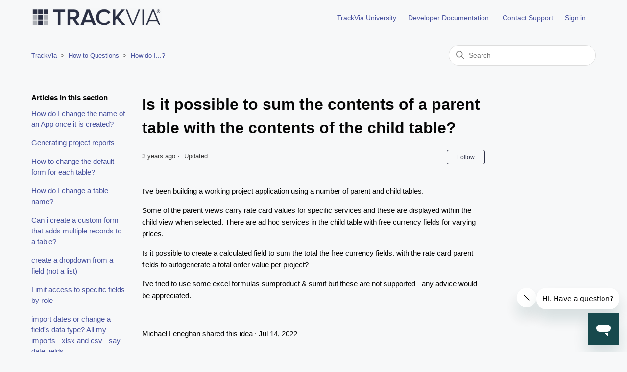

--- FILE ---
content_type: text/html; charset=utf-8
request_url: https://help.trackvia.com/hc/en-us/articles/9436527951771-Is-it-possible-to-sum-the-contents-of-a-parent-table-with-the-contents-of-the-child-table
body_size: 7653
content:
<!DOCTYPE html>
<html dir="ltr" lang="en-US">
<head>
  <meta charset="utf-8" />
  <!-- v26838 -->


  <title>Is it possible to sum the contents of a parent table with the contents of the child table? &ndash; TrackVia</title>

  

  <meta name="description" content="I've been building a working project application using a number of parent and child tables. Some of the parent views carry rate card..." /><meta property="og:image" content="https://help.trackvia.com/hc/theming_assets/01HZPF40GPPQ75W4D4SJC4GZY4" />
<meta property="og:type" content="website" />
<meta property="og:site_name" content="TrackVia" />
<meta property="og:title" content="Is it possible to sum the contents of a parent table with the contents of the child table?" />
<meta property="og:description" content="I've been building a working project application using a number of parent and child tables.
Some of the parent views carry rate card values for specific services and these are displayed within the ..." />
<meta property="og:url" content="https://help.trackvia.com/hc/en-us/articles/9436527951771-Is-it-possible-to-sum-the-contents-of-a-parent-table-with-the-contents-of-the-child-table" />
<link rel="canonical" href="https://help.trackvia.com/hc/en-us/articles/9436527951771-Is-it-possible-to-sum-the-contents-of-a-parent-table-with-the-contents-of-the-child-table">
<link rel="alternate" hreflang="en-us" href="https://help.trackvia.com/hc/en-us/articles/9436527951771-Is-it-possible-to-sum-the-contents-of-a-parent-table-with-the-contents-of-the-child-table">
<link rel="alternate" hreflang="x-default" href="https://help.trackvia.com/hc/en-us/articles/9436527951771-Is-it-possible-to-sum-the-contents-of-a-parent-table-with-the-contents-of-the-child-table">

  <link rel="stylesheet" href="//static.zdassets.com/hc/assets/application-f34d73e002337ab267a13449ad9d7955.css" media="all" id="stylesheet" />
  <link rel="stylesheet" type="text/css" href="/hc/theming_assets/14165849/6954964034843/style.css?digest=45104184390683">

  <link rel="icon" type="image/x-icon" href="/hc/theming_assets/01HZPF40MQWT4NA6DVR3PMXPJ4">

    

  <meta content="width=device-width, initial-scale=1.0" name="viewport" />
<!-- Make the translated search clear button label available for use in JS -->
<!-- See buildClearSearchButton() in script.js -->
<script type="text/javascript">window.searchClearButtonLabelLocalized = "Clear search";</script>
<!-- Google Tag Manager -->
<script>(function(w,d,s,l,i){w[l]=w[l]||[];w[l].push({'gtm.start':
new Date().getTime(),event:'gtm.js'});var f=d.getElementsByTagName(s)[0],
j=d.createElement(s),dl=l!='dataLayer'?'&l='+l:'';j.async=true;j.src=
'https://www.googletagmanager.com/gtm.js?id='+i+dl;f.parentNode.insertBefore(j,f);
})(window,document,'script','dataLayer','GTM-M5X5VL8B');</script>
<!-- End Google Tag Manager -->
  
</head>
<body class="">
  
  
  

  <a class="skip-navigation" tabindex="1" href="#main-content">Skip to main content</a>
<!-- Google Tag Manager (noscript) -->
<noscript><iframe src="https://www.googletagmanager.com/ns.html?id=GTM-M5X5VL8B"
height="0" width="0" style="display:none;visibility:hidden"></iframe></noscript>
<!-- End Google Tag Manager (noscript) -->
<header class="header">
  <div class="logo">
    <a title="Home" href="/hc/en-us">
      <img src="/hc/theming_assets/01HZPF40GPPQ75W4D4SJC4GZY4" alt="TrackVia Help Center home page" />
      
    </a>
  </div>

  <div class="nav-wrapper-desktop">
    <nav class="user-nav" id="user-nav">
      <ul class="user-nav-list">
        <a href="https://university.trackvia.com/" target="_blank">TrackVia University</a>
        <a href="https://developer.trackvia.com/" target="_blank">Developer Documentation</a>
        <li></li>
        <li>
          <a class="submit-a-request" href="/hc/en-us/requests/new">
            Contact Support
          </a>
        </li>
        
          <li>
            <a class="sign-in" rel="nofollow" data-auth-action="signin" title="Opens a dialog" role="button" href="/hc/en-us/signin?return_to=https%3A%2F%2Fhelp.trackvia.com%2Fhc%2Fen-us%2Farticles%2F9436527951771-Is-it-possible-to-sum-the-contents-of-a-parent-table-with-the-contents-of-the-child-table">
              Sign in
            </a>
          </li>
        
      </ul>
    </nav>
    
  </div>

  <div class="nav-wrapper-mobile">
    <button class="menu-button-mobile" aria-controls="user-nav-mobile" aria-expanded="false" aria-label="Toggle navigation menu">
      
      <svg xmlns="http://www.w3.org/2000/svg" width="16" height="16" focusable="false" viewBox="0 0 16 16" class="icon-menu">
        <path fill="none" stroke="currentColor" stroke-linecap="round" d="M1.5 3.5h13m-13 4h13m-13 4h13"/>
      </svg>
    </button>
    <nav class="menu-list-mobile" id="user-nav-mobile" aria-expanded="false">
      <ul class="menu-list-mobile-items">
        
          <li class="item">
            <a role="menuitem" rel="nofollow" data-auth-action="signin" title="Opens a dialog" href="/hc/en-us/signin?return_to=https%3A%2F%2Fhelp.trackvia.com%2Fhc%2Fen-us%2Farticles%2F9436527951771-Is-it-possible-to-sum-the-contents-of-a-parent-table-with-the-contents-of-the-child-table">
              Sign in
            </a>
          </li>
          <li class="nav-divider"></li>
        
        <li class="item"></li>
        <li class="item"><a class="submit-a-request" role="menuitem" href="/hc/en-us/requests/new">Submit a request</a></li>
        <li class="nav-divider"></li>
        
        </li>
      </ul>
    </nav>
  </div>

</header>


  <main role="main">
    <div class="container-divider"></div>
<div class="container">
  <nav class="sub-nav">
    <ol class="breadcrumbs">
  
    <li title="TrackVia">
      
        <a href="/hc/en-us">TrackVia</a>
      
    </li>
  
    <li title="How-to Questions">
      
        <a href="/hc/en-us/categories/9434277415195-How-to-Questions">How-to Questions</a>
      
    </li>
  
    <li title="How do I...?">
      
        <a href="/hc/en-us/sections/9434363269275-How-do-I">How do I...?</a>
      
    </li>
  
</ol>

    <div class="search-container">
      <svg xmlns="http://www.w3.org/2000/svg" width="12" height="12" focusable="false" viewBox="0 0 12 12" class="search-icon" aria-hidden="true">
        <circle cx="4.5" cy="4.5" r="4" fill="none" stroke="currentColor"/>
        <path stroke="currentColor" stroke-linecap="round" d="M11 11L7.5 7.5"/>
      </svg>
      <form role="search" class="search" data-search="" action="/hc/en-us/search" accept-charset="UTF-8" method="get"><input type="hidden" name="utf8" value="&#x2713;" autocomplete="off" /><input type="search" name="query" id="query" placeholder="Search" aria-label="Search" /></form>
    </div>
  </nav>

  <div class="article-container" id="article-container">
    <aside class="article-sidebar" aria-labelledby="section-articles-title">
      
        <div class="collapsible-sidebar">
          <button type="button" class="collapsible-sidebar-toggle" aria-labelledby="section-articles-title" aria-expanded="false">
            <svg xmlns="http://www.w3.org/2000/svg" width="20" height="20" focusable="false" viewBox="0 0 12 12" aria-hidden="true" class="collapsible-sidebar-toggle-icon chevron-icon">
              <path fill="none" stroke="currentColor" stroke-linecap="round" d="M3 4.5l2.6 2.6c.2.2.5.2.7 0L9 4.5"/>
            </svg>
            <svg xmlns="http://www.w3.org/2000/svg" width="20" height="20" focusable="false" viewBox="0 0 12 12" aria-hidden="true" class="collapsible-sidebar-toggle-icon x-icon">
              <path stroke="currentColor" stroke-linecap="round" d="M3 9l6-6m0 6L3 3"/>
            </svg>
          </button>
          <span id="section-articles-title" class="collapsible-sidebar-title sidenav-title">
            Articles in this section
          </span>
          <div class="collapsible-sidebar-body">
            <ul>
              
                <li>
                  <a href="/hc/en-us/articles/9493185041691-How-do-I-change-the-name-of-an-App-once-it-is-created" class="sidenav-item ">How do I change the name of an App once it is created?</a>
                </li>
              
                <li>
                  <a href="/hc/en-us/articles/9493164644123-Generating-project-reports" class="sidenav-item ">Generating project reports</a>
                </li>
              
                <li>
                  <a href="/hc/en-us/articles/9493162534811-How-to-change-the-default-form-for-each-table" class="sidenav-item ">How to change the default form for each table?</a>
                </li>
              
                <li>
                  <a href="/hc/en-us/articles/9493126412571-How-do-I-change-a-table-name" class="sidenav-item ">How do I change a table name?</a>
                </li>
              
                <li>
                  <a href="/hc/en-us/articles/9493139615771-Can-i-create-a-custom-form-that-adds-multiple-records-to-a-table" class="sidenav-item ">Can i create a custom form that adds multiple records to a table?</a>
                </li>
              
                <li>
                  <a href="/hc/en-us/articles/9493136440859-create-a-dropdown-from-a-field-not-a-list" class="sidenav-item ">create a dropdown from a field (not a list)</a>
                </li>
              
                <li>
                  <a href="/hc/en-us/articles/9493084264731-Limit-access-to-specific-fields-by-role" class="sidenav-item ">Limit access to specific fields by role</a>
                </li>
              
                <li>
                  <a href="/hc/en-us/articles/9493026071067-import-dates-or-change-a-field-s-data-type-All-my-imports-xlsx-and-csv-say-date-fields" class="sidenav-item ">import dates or change a field&#39;s data type? All my imports - xlsx and csv - say date fields</a>
                </li>
              
                <li>
                  <a href="/hc/en-us/articles/9493040091035-limited-role-can-t-edit-table-even-though-all-maximum-permissions-are-set" class="sidenav-item ">limited role can&#39;t edit table even though all maximum permissions are set.</a>
                </li>
              
                <li>
                  <a href="/hc/en-us/articles/9492984243483-Change-a-number-field-to-a-text-field-in-a-already-imported-and-populated-table-The-fields-were-marked-as-text-prior-to-the-import" class="sidenav-item ">Change a number field to a text field in a already imported and populated table? (The fields were marked as text prior to the import.)</a>
                </li>
              
            </ul>
            
              <a href="/hc/en-us/sections/9434363269275-How-do-I" class="article-sidebar-item">See more</a>
            
          </div>
        </div>
      
    </aside>

    <article id="main-content" class="article">
      <header class="article-header">
        <h1 title="Is it possible to sum the contents of a parent table with the contents of the child table?" class="article-title">
          Is it possible to sum the contents of a parent table with the contents of the child table?
          
        </h1>

        <div class="article-author">
          
          <div class="article-meta">
            

            <ul class="meta-group">
              
                <li class="meta-data"><time datetime="2022-10-10T21:35:40Z" title="2022-10-10T21:35:40Z" data-datetime="relative">October 10, 2022 21:35</time></li>
                <li class="meta-data">Updated</li>
              
            </ul>
          </div>
        </div>

        
          <div class="article-subscribe"><div data-helper="subscribe" data-json="{&quot;item&quot;:&quot;article&quot;,&quot;url&quot;:&quot;/hc/en-us/articles/9436527951771-Is-it-possible-to-sum-the-contents-of-a-parent-table-with-the-contents-of-the-child-table/subscription.json&quot;,&quot;follow_label&quot;:&quot;Follow&quot;,&quot;unfollow_label&quot;:&quot;Unfollow&quot;,&quot;following_label&quot;:&quot;Following&quot;,&quot;can_subscribe&quot;:true,&quot;is_subscribed&quot;:false}"></div></div>
        
      </header>

      <section class="article-info">
        <div class="article-content">
          <div class="article-body"><p>I've been building a working project application using a number of parent and child tables.</p>
<p>Some of the parent views carry rate card values for specific services and these are displayed within the child view when selected. There are ad hoc services in the child table with free currency fields for varying prices.</p>
<p>Is it possible to create a calculated field to sum the total the free currency fields, with the rate card parent fields to autogenerate a total order value per project?</p>
<p>I've tried to use some excel formulas sumproduct &amp; sumif but these are not supported - any advice would be appreciated.</p>
<p>&nbsp;</p>
<p>Michael Leneghan shared this idea · Jul 14, 2022</p></div>
          
        </div>
      </section>

      <footer>
        <div class="article-footer">
          
            <div class="article-share">
  <ul class="share">
    <li>
      <a href="https://www.facebook.com/share.php?title=Is+it+possible+to+sum+the+contents+of+a+parent+table+with+the+contents+of+the+child+table%3F&u=https%3A%2F%2Fhelp.trackvia.com%2Fhc%2Fen-us%2Farticles%2F9436527951771-Is-it-possible-to-sum-the-contents-of-a-parent-table-with-the-contents-of-the-child-table" class="share-facebook" aria-label="Facebook">
        <svg xmlns="http://www.w3.org/2000/svg" width="12" height="12" focusable="false" viewBox="0 0 12 12" aria-label="Share this page on Facebook">
          <path fill="currentColor" d="M6 0a6 6 0 01.813 11.945V7.63h1.552l.244-1.585H6.812v-.867c0-.658.214-1.242.827-1.242h.985V2.55c-.173-.024-.538-.075-1.23-.075-1.444 0-2.29.767-2.29 2.513v1.055H3.618v1.585h1.484v4.304A6.001 6.001 0 016 0z"/>
        </svg>
      </a>
    </li>
    <li>
      <a href="https://twitter.com/share?lang=en&text=Is+it+possible+to+sum+the+contents+of+a+parent+table+with+the+contents+of+the+child+table%3F&url=https%3A%2F%2Fhelp.trackvia.com%2Fhc%2Fen-us%2Farticles%2F9436527951771-Is-it-possible-to-sum-the-contents-of-a-parent-table-with-the-contents-of-the-child-table" class="share-twitter" aria-label="X Corp">
        <svg xmlns="http://www.w3.org/2000/svg" width="12" height="12" focusable="false" viewBox="0 0 12 12" aria-label="Share this page on X Corp">
          <path fill="currentColor" d="M.0763914 0 3.60864 0 6.75369 4.49755 10.5303 0 11.6586 0 7.18498 5.11431 12 12 8.46775 12 5.18346 7.30333 1.12825 12 0 12 4.7531 6.6879z"/>
        </svg>
      </a>
    </li>
    <li>
      <a href="https://www.linkedin.com/shareArticle?mini=true&source=TrackVia&title=Is+it+possible+to+sum+the+contents+of+a+parent+table+with+the+contents+of+the+child+table%3F&url=https%3A%2F%2Fhelp.trackvia.com%2Fhc%2Fen-us%2Farticles%2F9436527951771-Is-it-possible-to-sum-the-contents-of-a-parent-table-with-the-contents-of-the-child-table" class="share-linkedin" aria-label="LinkedIn">
        <svg xmlns="http://www.w3.org/2000/svg" width="12" height="12" focusable="false" viewBox="0 0 12 12" aria-label="Share this page on LinkedIn">
          <path fill="currentColor" d="M10.8 0A1.2 1.2 0 0112 1.2v9.6a1.2 1.2 0 01-1.2 1.2H1.2A1.2 1.2 0 010 10.8V1.2A1.2 1.2 0 011.2 0h9.6zM8.09 4.356a1.87 1.87 0 00-1.598.792l-.085.133h-.024v-.783H4.676v5.727h1.778V7.392c0-.747.142-1.47 1.068-1.47.913 0 .925.854.925 1.518v2.785h1.778V7.084l-.005-.325c-.05-1.38-.456-2.403-2.13-2.403zm-4.531.142h-1.78v5.727h1.78V4.498zm-.89-2.846a1.032 1.032 0 100 2.064 1.032 1.032 0 000-2.064z"/>
        </svg>
      </a>
    </li>
  </ul>

</div>
          
          
            
          
        </div>
        
          <div class="article-votes">
            <span class="article-votes-question" id="article-votes-label">Was this article helpful?</span>
            <div class="article-votes-controls" role="group" aria-labelledby="article-votes-label">
              <button type="button" class="button article-vote article-vote-up" data-helper="vote" data-item="article" data-type="up" data-id="9436527951771" data-upvote-count="0" data-vote-count="0" data-vote-sum="0" data-vote-url="/hc/en-us/articles/9436527951771/vote" data-value="null" data-label="0 out of 0 found this helpful" data-selected-class="button-primary" aria-label="This article was helpful" aria-pressed="false">Yes</button>
              <button type="button" class="button article-vote article-vote-down" data-helper="vote" data-item="article" data-type="down" data-id="9436527951771" data-upvote-count="0" data-vote-count="0" data-vote-sum="0" data-vote-url="/hc/en-us/articles/9436527951771/vote" data-value="null" data-label="0 out of 0 found this helpful" data-selected-class="button-primary" aria-label="This article was not helpful" aria-pressed="false">No</button>
            </div>
            <small class="article-votes-count">
              <span class="article-vote-label" data-helper="vote" data-item="article" data-type="label" data-id="9436527951771" data-upvote-count="0" data-vote-count="0" data-vote-sum="0" data-vote-url="/hc/en-us/articles/9436527951771/vote" data-value="null" data-label="0 out of 0 found this helpful">0 out of 0 found this helpful</span>
            </small>
          </div>
        

        <div class="article-more-questions">
          Have more questions? <a href="/hc/en-us/requests/new">Submit a request</a>
        </div>
        <div class="article-return-to-top">
          <a href="#article-container">
            Return to top
            <svg xmlns="http://www.w3.org/2000/svg" class="article-return-to-top-icon" width="20" height="20" focusable="false" viewBox="0 0 12 12" aria-hidden="true">
              <path fill="none" stroke="currentColor" stroke-linecap="round" d="M3 4.5l2.6 2.6c.2.2.5.2.7 0L9 4.5"/>
            </svg>
          </a>
        </div>
      </footer>

      <div class="article-relatives">
        
          <div data-recent-articles></div>
        
        
          
  <section class="related-articles">
    
      <h2 class="related-articles-title">Related articles</h2>
    
    <ul>
      
        <li>
          <a href="/hc/en-us/related/click?data=BAh7CjobZGVzdGluYXRpb25fYXJ0aWNsZV9pZGwrCJuz4aGgCDoYcmVmZXJyZXJfYXJ0aWNsZV9pZGwrCJt%[base64]%3D--ea1098a08d914edc267faa204fa83cf8ba99d44d" rel="nofollow">calculate the total amount from a column, not a count of what is showing information?</a>
        </li>
      
        <li>
          <a href="/hc/en-us/related/click?data=BAh7CjobZGVzdGluYXRpb25fYXJ0aWNsZV9pZGwrCBsfvz2VCDoYcmVmZXJyZXJfYXJ0aWNsZV9pZGwrCJt%2F5RyVCDoLbG9jYWxlSSIKZW4tdXMGOgZFVDoIdXJsSSJXL2hjL2VuLXVzL2FydGljbGVzLzk0MzcwNzkwODQ4MjctU3VtLXRoZS12YWx1ZXMtb2YtYS1jaGlsZC10YWJsZS1iYXNlZC1vbi1jcml0ZXJpYQY7CFQ6CXJhbmtpBw%3D%3D--17b7f4aafecc275ad25024fb60eb628e27a195df" rel="nofollow">Sum the values of a child table based on criteria</a>
        </li>
      
        <li>
          <a href="/hc/en-us/related/click?data=BAh7CjobZGVzdGluYXRpb25fYXJ0aWNsZV9pZGwrCBtEyncDCDoYcmVmZXJyZXJfYXJ0aWNsZV9pZGwrCJt%2F5RyVCDoLbG9jYWxlSSIKZW4tdXMGOgZFVDoIdXJsSSJGL2hjL2VuLXVzL2FydGljbGVzLzg4MTA5ODc2Njg1MDctSG93LXRvLUVuYWJsZS1Ob3RpZmljYXRpb24tUnVsZXMGOwhUOglyYW5raQg%3D--1d0c5270dae5125b4a2f784535a8fd88f8a4c9c0" rel="nofollow">How to Enable Notification Rules</a>
        </li>
      
        <li>
          <a href="/hc/en-us/related/click?data=BAh7CjobZGVzdGluYXRpb25fYXJ0aWNsZV9pZGwrCBsbvPr8BzoYcmVmZXJyZXJfYXJ0aWNsZV9pZGwrCJt%2F5RyVCDoLbG9jYWxlSSIKZW4tdXMGOgZFVDoIdXJsSSJPL2hjL2VuLXVzL2FydGljbGVzLzg3ODMxMTk3ODQ3MzEtSG93LVRvLVVzZS1DYWxjdWxhdGVkLUZpZWxkcy1hbmQtRm9ybXVsYXMGOwhUOglyYW5raQk%3D--0016b711facb0cfb551c2c50ff78dc23a896e40e" rel="nofollow">How To Use Calculated Fields and Formulas</a>
        </li>
      
        <li>
          <a href="/hc/en-us/related/click?data=BAh7CjobZGVzdGluYXRpb25fYXJ0aWNsZV9pZGwrCBtH4sv8BzoYcmVmZXJyZXJfYXJ0aWNsZV9pZGwrCJt%2F5RyVCDoLbG9jYWxlSSIKZW4tdXMGOgZFVDoIdXJsSSJLL2hjL2VuLXVzL2FydGljbGVzLzg3ODIzMzM3NTcyMTEtVHJpZ2dlcmVkLUZpZWxkcy12cy1DYWxjdWxhdGVkLUZpZWxkcwY7CFQ6CXJhbmtpCg%3D%3D--1d8b8503ecd3a1a8a14c97bfaffb2099a7a58a40" rel="nofollow">Triggered Fields vs. Calculated Fields</a>
        </li>
      
    </ul>
  </section>


        
      </div>
      
        <div class="article-comments" id="article-comments">
          <section class="comments">
            <header class="comment-overview">
              <h2 class="comment-heading">
                Comments
              </h2>
              <p class="comment-callout">0 comments</p>
              
            </header>

            <ul id="comments" class="comment-list">
              
            </ul>

            

            

            <p class="comment-callout">Please <a data-auth-action="signin" rel="nofollow" href="/hc/en-us/signin?return_to=https%3A%2F%2Fhelp.trackvia.com%2Fhc%2Fen-us%2Farticles%2F9436527951771-Is-it-possible-to-sum-the-contents-of-a-parent-table-with-the-contents-of-the-child-table">sign in</a> to leave a comment.</p>
          </section>
        </div>
      
    </article>
  </div>
</div>

  </main>

  <footer class="footer">
  <div class="footer-inner">
    <a title="Home" href="/hc/en-us">TrackVia</a>

    <div class="footer-language-selector">
      
    </div>
  </div>
</footer>


    <div class="powered-by-zendesk">
  <svg xmlns="http://www.w3.org/2000/svg" width="26" height="26" focusable="false" viewBox="0 0 26 26">
    <path d="M12 8.2v14.5H0zM12 3c0 3.3-2.7 6-6 6S0 6.3 0 3h12zm2 19.7c0-3.3 2.7-6 6-6s6 2.7 6 6H14zm0-5.2V3h12z"/>
  </svg>

  <a href="https://www.zendesk.com/service/help-center/?utm_source=helpcenter&utm_medium=poweredbyzendesk&utm_campaign=text&utm_content=TrackVia" target="_blank" rel="nofollow">Powered by Zendesk</a>
</div>


  <!-- / -->

  
  <script src="//static.zdassets.com/hc/assets/en-us.f90506476acd6ed8bfc8.js"></script>
  <script src="https://trackviasupport.zendesk.com/auth/v2/host/without_iframe.js" data-brand-id="6954964034843" data-return-to="https://help.trackvia.com/hc/en-us/articles/9436527951771-Is-it-possible-to-sum-the-contents-of-a-parent-table-with-the-contents-of-the-child-table" data-theme="hc" data-locale="en-us" data-auth-origin="6954964034843,true,true"></script>

  <script type="text/javascript">
  /*

    Greetings sourcecode lurker!

    This is for internal Zendesk and legacy usage,
    we don't support or guarantee any of these values
    so please don't build stuff on top of them.

  */

  HelpCenter = {};
  HelpCenter.account = {"subdomain":"trackviasupport","environment":"production","name":"TrackVia"};
  HelpCenter.user = {"identifier":"da39a3ee5e6b4b0d3255bfef95601890afd80709","email":null,"name":"","role":"anonymous","avatar_url":"https://assets.zendesk.com/hc/assets/default_avatar.png","is_admin":false,"organizations":[],"groups":[]};
  HelpCenter.internal = {"asset_url":"//static.zdassets.com/hc/assets/","web_widget_asset_composer_url":"https://static.zdassets.com/ekr/snippet.js","current_session":{"locale":"en-us","csrf_token":null,"shared_csrf_token":null},"usage_tracking":{"event":"article_viewed","data":"BAh7CDoLbG9jYWxlSSIKZW4tdXMGOgZFVDoPYXJ0aWNsZV9pZGwrCJt/[base64]--0a6561a80f24bfba855a2541d983c4d33c3f91cb","url":"https://help.trackvia.com/hc/activity"},"current_record_id":"9436527951771","current_record_url":"/hc/en-us/articles/9436527951771-Is-it-possible-to-sum-the-contents-of-a-parent-table-with-the-contents-of-the-child-table","current_record_title":"Is it possible to sum the contents of a parent table with the contents of the child table?","current_text_direction":"ltr","current_brand_id":6954964034843,"current_brand_name":"TrackVia","current_brand_url":"https://trackviasupport.zendesk.com","current_brand_active":true,"current_path":"/hc/en-us/articles/9436527951771-Is-it-possible-to-sum-the-contents-of-a-parent-table-with-the-contents-of-the-child-table","show_autocomplete_breadcrumbs":true,"user_info_changing_enabled":false,"has_user_profiles_enabled":true,"has_end_user_attachments":true,"user_aliases_enabled":false,"has_anonymous_kb_voting":true,"has_multi_language_help_center":true,"show_at_mentions":false,"embeddables_config":{"embeddables_web_widget":true,"embeddables_help_center_auth_enabled":true,"embeddables_connect_ipms":false},"answer_bot_subdomain":"static","gather_plan_state":"expired","has_article_verification":false,"has_gather":false,"has_ckeditor":false,"has_community_enabled":false,"has_community_badges":false,"has_community_post_content_tagging":false,"has_gather_content_tags":false,"has_guide_content_tags":true,"has_user_segments":true,"has_answer_bot_web_form_enabled":false,"has_garden_modals":false,"theming_cookie_key":"hc-da39a3ee5e6b4b0d3255bfef95601890afd80709-2-preview","is_preview":false,"has_search_settings_in_plan":true,"theming_api_version":2,"theming_settings":{"brand_color":"rgba(44, 47, 69, 1)","brand_text_color":"rgba(247, 248, 249, 1)","text_color":"rgba(6, 6, 6, 1)","link_color":"rgba(71, 81, 158, 1)","hover_link_color":"rgba(138, 197, 168, 1)","visited_link_color":"rgba(149, 145, 237, 1)","background_color":"rgba(247, 248, 249, 1)","heading_font":"-apple-system, BlinkMacSystemFont, 'Segoe UI', Helvetica, Arial, sans-serif","text_font":"-apple-system, BlinkMacSystemFont, 'Segoe UI', Helvetica, Arial, sans-serif","logo":"/hc/theming_assets/01HZPF40GPPQ75W4D4SJC4GZY4","show_brand_name":false,"favicon":"/hc/theming_assets/01HZPF40MQWT4NA6DVR3PMXPJ4","homepage_background_image":"/hc/theming_assets/01HZPF40SFTVVD97DH1WC2V892","community_background_image":"/hc/theming_assets/01HZPF40XWH5G2ZPYTK7C4EBQ8","community_image":"/hc/theming_assets/01HZPF413B4G9TX0W8DY4NGH4Z","instant_search":true,"scoped_kb_search":false,"scoped_community_search":false,"show_recent_activity":true,"show_articles_in_section":true,"show_article_author":false,"show_article_comments":true,"show_follow_article":true,"show_recently_viewed_articles":true,"show_related_articles":true,"show_article_sharing":true,"show_follow_section":true,"show_follow_post":true,"show_post_sharing":true,"show_follow_topic":true,"request_list_beta":false},"has_pci_credit_card_custom_field":false,"help_center_restricted":false,"is_assuming_someone_else":false,"flash_messages":[],"user_photo_editing_enabled":true,"user_preferred_locale":"en-us","base_locale":"en-us","login_url":"/hc/en-us/signin?return_to=https%3A%2F%2Fhelp.trackvia.com%2Fhc%2Fen-us%2Farticles%2F9436527951771-Is-it-possible-to-sum-the-contents-of-a-parent-table-with-the-contents-of-the-child-table","has_alternate_templates":false,"has_custom_statuses_enabled":true,"has_hc_generative_answers_setting_enabled":true,"has_generative_search_with_zgpt_enabled":false,"has_suggested_initial_questions_enabled":false,"has_guide_service_catalog":true,"has_service_catalog_search_poc":false,"has_service_catalog_itam":false,"has_csat_reverse_2_scale_in_mobile":false,"has_knowledge_navigation":false,"has_unified_navigation":false,"has_csat_bet365_branding":false,"version":"v26838","dev_mode":false};
</script>

  
  
  <script src="//static.zdassets.com/hc/assets/hc_enduser-2a5c7d395cc5df83aeb04ab184a4dcef.js"></script>
  <script type="text/javascript" src="/hc/theming_assets/14165849/6954964034843/script.js?digest=45104184390683"></script>
  <script src="//analytics.zdassets.com/hc/assets/analytics-aa1f347242302565819d86b80d61094e.js"></script>
</body>
</html>